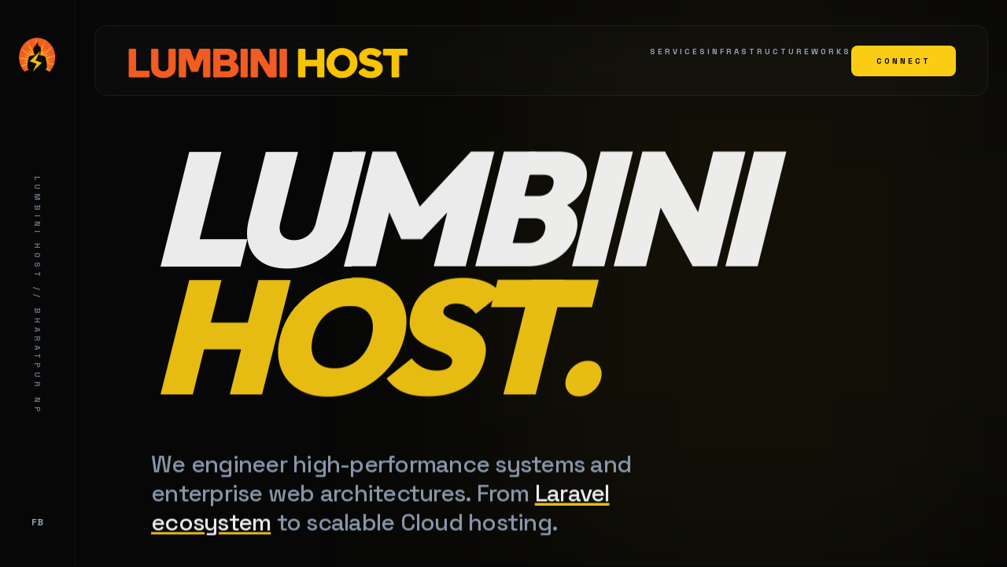

--- FILE ---
content_type: text/html
request_url: https://www.lumbinihost.com/
body_size: 3652
content:
<!DOCTYPE html>
<html lang="en" class="scroll-smooth">
<head>
    <meta charset="UTF-8">
    <meta name="viewport" content="width=device-width, initial-scale=1.0">
    <title>Lumbini Host |  Web Development</title>
    
    <meta name="description" content="Lumbini Host: Premier Laravel and PHP development in Bharatpur, Chitwan. We specialize in system design, web hosting, and domain registration across Nepal.">
    <meta name="keywords" content="Lumbini Host, Web Development Chitwan, Laravel Nepal, Web Design Bharatpur, Domain Registration Nepal, Web Hosting Chitwan">

    <script src="https://cdn.tailwindcss.com"></script>
    <link href="https://unpkg.com/aos@2.3.1/dist/aos.css" rel="stylesheet">
    <script src="https://unpkg.com/aos@2.3.1/dist/aos.js"></script>
    <link href="https://fonts.googleapis.com/css2?family=Space+Grotesk:wght@300;500;700&family=Outfit:wght@400;700;900&family=JetBrains+Mono:wght@400;700&display=swap" rel="stylesheet">
    
    <style>
        :root { --yellow: #FACC15; --dark: #070707; }
        body { font-family: 'Space Grotesk', sans-serif; background-color: var(--dark); color: #fff; overflow-x: hidden; }
        h1, h2, h3 { font-family: 'Outfit', sans-serif; }
        .code-font { font-family: 'JetBrains Mono', monospace; }
        .yellow-text { color: var(--yellow); }
        .yellow-bg { background-color: var(--yellow); }
        .glass-panel { background: rgba(255, 255, 255, 0.02); border: 1px solid rgba(255, 255, 255, 0.06); backdrop-filter: blur(15px); }
        .text-giant { font-size: clamp(4rem, 16vw, 15rem); line-height: 0.8; letter-spacing: -0.06em; }
        .vertical-text { writing-mode: vertical-rl; text-orientation: mixed; }
        .marquee-container { border-y: 1px solid rgba(255,255,255,0.1); padding: 50px 0; }
        @keyframes marquee { 0% { transform: translateX(0); } 100% { transform: translateX(-50%); } }
        .animate-marquee { display: flex; animation: marquee 40s linear infinite; }
    </style>
</head>
<body>

    <div class="hidden lg:flex fixed left-0 top-0 h-full w-24 border-r border-white/5 flex-col items-center justify-between py-12 z-[60]">
                  <img src="assets/img/icon.png" class="h-12 w-12">

        <div class="vertical-text uppercase tracking-[0.5em] text-[10px] text-slate-500 font-bold">Lumbini Host // Bharatpur NP</div>
        <div class="flex flex-col gap-6 text-slate-400">
            <a href="https://www.facebook.com/LUMBINIHOST" target="_blank" class="hover:text-yellow-400 transition text-xs font-bold uppercase">FB</a>
        </div>
    </div>

    <nav class="fixed top-0 right-0 left-0 lg:left-24 z-[100] px-6 py-8">
        <div class="max-w-7xl mx-auto flex justify-between items-center glass-panel px-10 py-5 rounded-2xl">
            <img src="assets/img/logo.png" class="h-12">
            <div class="hidden md:flex gap-12 text-[10px] font-black tracking-[0.3em] text-slate-400 uppercase">
                <a href="#services" class="hover:text-yellow-400 transition">Services</a>
                <a href="#tech" class="hover:text-yellow-400 transition">Infrastructure</a>
                <a href="#works" class="hover:text-yellow-400 transition">Works</a>
                <a href="https://wa.me/9779811849470" class="yellow-bg text-black px-8 py-3 rounded-lg hover:scale-105 transition">Connect</a>
            </div>
        </div>
    </nav>

    <section class="relative min-h-screen flex flex-col justify-center px-6 lg:pl-48 pt-32">
        <div class="absolute top-0 right-0 w-1/2 h-full bg-yellow-400/5 blur-[180px] -z-10"></div>
        <div data-aos="fade-up" data-aos-duration="1500">
            <h1 class="text-giant font-black mb-16 uppercase italic">
                LUMBINI <br> <span class="yellow-text">HOST.</span> 
            </h1>
            <div class="grid lg:grid-cols-12 gap-16 items-end max-w-7xl">
                <div class="lg:col-span-8">
                    <p class="text-3xl text-slate-400 leading-tight tracking-tight">
                        We engineer high-performance systems and enterprise web architectures. From <span class="text-white underline decoration-yellow-400 decoration-4 underline-offset-8">Laravel ecosystem</span> to scalable Cloud hosting.
                    </p>
                </div>
            </div>
        </div>
    </section>

    <div class="marquee-container overflow-hidden bg-zinc-950">
        <div class="animate-marquee whitespace-nowrap gap-20">
            <span class="text-6xl font-black text-white/5 uppercase italic mx-10">Laravel</span>
            <span class="text-6xl font-black yellow-text uppercase italic mx-10">Tailwind CSS</span>
            <span class="text-6xl font-black text-white/5 uppercase italic mx-10">PHP 8.3</span>
            <span class="text-6xl font-black yellow-text uppercase italic mx-10">WordPress</span>
            <span class="text-6xl font-black text-white/5 uppercase italic mx-10">Bootstrap 5</span>
            <span class="text-6xl font-black yellow-text uppercase italic mx-10">HTML5 / JS</span>
            <span class="text-6xl font-black text-white/5 uppercase italic mx-10">Laravel</span>
            <span class="text-6xl font-black yellow-text uppercase italic mx-10">Tailwind CSS</span>
        </div>
    </div>

    <section id="services" class="py-40 px-6 lg:pl-48">
        <div class="max-w-7xl mx-auto">
            <h2 class="text-xs font-black tracking-[0.5em] yellow-text uppercase mb-20">Full-Stack Solutions</h2>
            <div class="grid md:grid-cols-2 lg:grid-cols-3 gap-8">
                <div class="glass-panel p-12 rounded-[2rem] hover:bg-white/[0.04] transition" data-aos="fade-up">
                    <h3 class="text-3xl font-bold mb-6">Website <br> Development</h3>
                    <p class="text-slate-500 mb-8">Custom builds using Laravel and PHP for high-security applications.</p>
                    <div class="code-font text-[10px] yellow-text font-bold">READY TO DEPLOY</div>
                </div>
                <div class="glass-panel p-12 rounded-[2rem] hover:bg-white/[0.04] transition" data-aos="fade-up" data-aos-delay="100">
                    <h3 class="text-3xl font-bold mb-6">System <br> Design</h3>
                    <p class="text-slate-500 mb-8">Architecture of complex business logic and database management.</p>
                    <div class="code-font text-[10px] yellow-text font-bold">SCALABLE ARCHITECTURE</div>
                </div>
                <div class="glass-panel p-12 rounded-[2rem] hover:bg-white/[0.04] transition" data-aos="fade-up" data-aos-delay="200">
                    <h3 class="text-3xl font-bold mb-6">Cloud & <br> Hosting</h3>
                    <p class="text-slate-500 mb-8">Secure domain registration and high-uptime server deployment.</p>
                    <div class="code-font text-[10px] yellow-text font-bold">99.9% UPTIME</div>
                </div>
            </div>
        </div>
    </section>

    <section id="works" class="py-40 px-6 lg:pl-48 bg-white text-black rounded-[5rem]">
    <div class="max-w-7xl mx-auto">
        <h2 class="text-7xl font-black mb-20 uppercase tracking-tighter">
            Selected <br>
            <span class="text-yellow-500 italic">Deployments.</span>
        </h2>

        <div class="grid md:grid-cols-2 gap-12">

            <!-- Bajarkochirfar -->
            <div class="group" data-aos="zoom-in">
                <div class="overflow-hidden rounded-3xl bg-zinc-100 mb-6 aspect-video relative">
                    <img src="assets/img/baj.png" alt="Bajarkochirfar News Portal"
                         class="w-full h-full object-cover group-hover:scale-110 transition duration-700">
                    <div class="absolute inset-0 bg-black/40 opacity-0 group-hover:opacity-100 transition flex items-center justify-center">
                        <a href="https://bajarkochirfar.com/" target="_blank"
                           class="px-8 py-3 bg-white font-black uppercase text-xs tracking-widest rounded-full">
                            Launch Site
                        </a>
                    </div>
                </div>
                <h4 class="text-2xl font-black uppercase tracking-tighter">
                    Bajarkochirfar
                </h4>
                <p class="text-slate-500 font-medium">
                    WordPress News Portal · PHP · Bootstrap
                </p>
            </div>

            <!-- Result Kendra -->
            <div class="group" data-aos="zoom-in" data-aos-delay="100">
                <div class="overflow-hidden rounded-3xl bg-zinc-100 mb-6 aspect-video relative">
                    <img src="assets/img/rk.png" alt="Result Kendra Platform"
                         class="w-full h-full object-cover group-hover:scale-110 transition duration-700">
                    <div class="absolute inset-0 bg-black/40 opacity-0 group-hover:opacity-100 transition flex items-center justify-center">
                        <a href="https://resultkendra.com/" target="_blank"
                           class="px-8 py-3 bg-white font-black uppercase text-xs tracking-widest rounded-full">
                            Launch Site
                        </a>
                    </div>
                </div>
                <h4 class="text-2xl font-black uppercase tracking-tighter">
                    Result Kendra
                </h4>
                <p class="text-slate-500 font-medium">
                    Online Result Platform · Laravel · Tailwind · Alpine.js
                </p>
            </div>

        </div>
    </div>
</section>

    <section id="tech" class="py-40 px-6 lg:pl-48">
        <div class="max-w-7xl mx-auto grid lg:grid-cols-2 gap-20">
            <div>
                <h3 class="text-6xl font-black uppercase mb-12 leading-none">Global Tech <br> <span class="yellow-text">Local Heart.</span></h3>
                <ul class="space-y-8">
                    <li class="flex items-start gap-6 border-b border-white/10 pb-6">
                        <span class="code-font yellow-text font-bold">01</span>
                        <div>
                            <h5 class="text-xl font-bold uppercase mb-2">24/7 Professional Support</h5>
                            <p class="text-slate-500">Continuous monitoring and technical intervention for all deployments.</p>
                        </div>
                    </li>
                    <li class="flex items-start gap-6 border-b border-white/10 pb-6">
                        <span class="code-font yellow-text font-bold">02</span>
                        <div>
                            <h5 class="text-xl font-bold uppercase mb-2">Domain & Hosting Management</h5>
                            <p class="text-slate-500">Fast, local and international server configuration with SSL protection.</p>
                        </div>
                    </li>
                </ul>
            </div>
            <div class="glass-panel p-16 rounded-[4rem] flex flex-col justify-center text-center">
                <h4 class="text-3xl font-bold mb-8 italic">Ready to scale?</h4>
                <div class="flex flex-col gap-4">
                    <a href="tel:9826271086" class="text-2xl font-black tracking-widest">9826271086</a>
                    <a href="https://wa.me/9779811849470" class="yellow-bg text-black py-5 rounded-2xl font-black uppercase tracking-widest hover:shadow-[0_0_40px_rgba(250,204,21,0.2)] transition">WhatsApp Lab</a>
                </div>
            </div>
        </div>
    </section>

    <footer class="pt-40 pb-10 px-6 lg:pl-48 border-t border-white/5">
        <div class="max-w-7xl mx-auto grid lg:grid-cols-12 gap-20 mb-32">
            <div class="lg:col-span-7">
                <h2 class="text-8xl font-black uppercase tracking-tighter mb-10">Lumbini<span class="yellow-text">Host</span></h2>
                <div class="flex gap-8 text-xs font-black uppercase tracking-widest text-slate-500">
                    <a href="https://www.facebook.com/LUMBINIHOST" class="hover:text-yellow-400 transition">Facebook</a>
                    <a href="/cdn-cgi/l/email-protection#1a766f77787374737275696e5a7d777b737634797577" class="hover:text-yellow-400 transition">Email</a>
                </div>
            </div>
            <div class="lg:col-span-5 space-y-10">
                <div>
                    <div class="text-[10px] font-black yellow-text uppercase tracking-widest mb-4">Location</div>
                    <p class="text-2xl font-bold text-white uppercase italic">Bharatpur-4, Lankoo, Chitwan</p>
                </div>
                <div>
                    <div class="text-[10px] font-black yellow-text uppercase tracking-widest mb-4">Support Direct</div>
                    <p class="text-2xl font-bold text-white">9826271086</p>
                    <p class="text-2xl font-bold text-slate-400 italic">9811849470</p>
                </div>
            </div>
        </div>
        <div class="border-t border-white/5 pt-12 text-[10px] font-black text-slate-700 uppercase tracking-[0.5em] text-center">
            © 2025 LUMBINI HOST 
        </div>
    </footer>

    <script data-cfasync="false" src="/cdn-cgi/scripts/5c5dd728/cloudflare-static/email-decode.min.js"></script><script>
        AOS.init({ once: true });
    </script>
<script defer src="https://static.cloudflareinsights.com/beacon.min.js/vcd15cbe7772f49c399c6a5babf22c1241717689176015" integrity="sha512-ZpsOmlRQV6y907TI0dKBHq9Md29nnaEIPlkf84rnaERnq6zvWvPUqr2ft8M1aS28oN72PdrCzSjY4U6VaAw1EQ==" data-cf-beacon='{"version":"2024.11.0","token":"566a2c1e2bd249b2bc4eb31671b7e9cf","r":1,"server_timing":{"name":{"cfCacheStatus":true,"cfEdge":true,"cfExtPri":true,"cfL4":true,"cfOrigin":true,"cfSpeedBrain":true},"location_startswith":null}}' crossorigin="anonymous"></script>
</body>
</html>